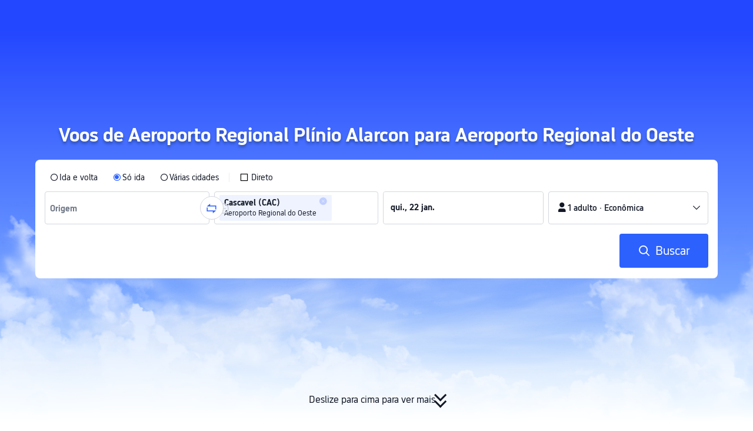

--- FILE ---
content_type: application/javascript
request_url: https://aw-s.tripcdn.com/ares/api/cc?f=locale%2Fv3%2F3302512%2Fpt-BR.js%2C%2Flocale%2Fv3%2F3302510%2Fpt-BR.js%2C%2Flocale%2Fv3%2F330143%2Fpt-BR-301.js&etagc=19dfba04f80a710a5602f5b3c7c26f87
body_size: 6268
content:
/* Concated by /ares/api/cc */

/* /locale/v3/3302512/pt-BR.js etag: "1b25bfef63594e96907e81e67234186b" */
var __SHARK_REPORT_KEY__,pageid;
(function(){try{if (location.host.toLowerCase().indexOf('localhost') < 0 &&
  location.host.toLowerCase().indexOf('.dev.') < 0 &&
  window.Worker && window.URL && window.Blob && window.Set && window.requestIdleCallback && !__SHARK_REPORT_KEY__) {
  var pageEle = document.getElementById('page_id');
  pageid = (pageEle && pageEle.value) || '';
  var _history_set = new Set(),_key_cache = [],tripHost = 'dynamic';
  if (tripHost === 'dynamic') {tripHost = (/pro_ctripwireless|ctrip_ctripwireless/.test(navigator.userAgent.toLowerCase()) || /(ctrip|ctripcorp|lvtds)\.com/.test(location.host)) ? 'https://www.ctrip.com' : 'https://www.trip.com';}
  function __SHARK_REPORT_WORKER__(tripHost) {
    var xmlHttp = new XMLHttpRequest(),xmlHttp2 = new XMLHttpRequest(),history_set = new Set(),keyinfo_cache = [],ctx = {};
    onmessage = function (e) {try{
      if (e.data.ctx) {ctx = e.data.ctx}
      if (e.data && e.data.list) {var list = e.data.list || [];for(let i=0;i<list.length;i++) {if (!history_set.has(list[i])) {keyinfo_cache.push(list[i]);history_set.add(list[i]);}}
      } else {if (history_set.size < 5000 && !history_set.has(e.data)) {keyinfo_cache.push(e.data);history_set.add(e.data);}}
    }catch(e){}};
    setInterval(function () {
      if (xmlHttp !== null && xmlHttp2 !== null && keyinfo_cache.length > 0) {
        try {
          var undefinedKeys = [], recentUsedKeys= [];
          keyinfo_cache.forEach(function (key) {if (key[0] !== '!') {recentUsedKeys.push(key);} else {undefinedKeys.push(key.substr(1));}});
          if (recentUsedKeys.length) {
            xmlHttp.open("POST", tripHost + "/m/i18n/ReportRecentUsedKey.html", true);xmlHttp.setRequestHeader("content-type", "application/json;charset=utf-8");
            if(ctx.url) xmlHttp.setRequestHeader("x-shark-url", ctx.url);if(ctx.cookie) xmlHttp.setRequestHeader("x-shark-cookie", ctx.cookie);
            xmlHttp.send(JSON.stringify(recentUsedKeys));
          }
          if (undefinedKeys.length) {
            xmlHttp2.open("POST", tripHost + "/m/i18n/ReportUndefinedKeys.html", true);xmlHttp2.setRequestHeader("content-type", "application/json;charset=utf-8");
            if(ctx.url) xmlHttp2.setRequestHeader("x-shark-url", ctx.url);if(ctx.cookie) xmlHttp2.setRequestHeader("x-shark-cookie", ctx.cookie);
            xmlHttp2.send(JSON.stringify(undefinedKeys));
          }
          keyinfo_cache = [];
        } catch(e){}
      }
    }, 5000);
  }
  var reportKeyWorker = new Worker(URL.createObjectURL(new Blob(['(' + __SHARK_REPORT_WORKER__.toString() + ')(' + "'" + tripHost + "'" + ')'])));
  var _addKey = function(key) {if (!_history_set.has(key)) {_key_cache.push(key);_history_set.add(key);}}
  var _pmKeys = function () {if (_key_cache && _key_cache.length > 0) {if(_key_cache.length < 5000) {reportKeyWorker.postMessage({list: _key_cache, ctx:{cookie:document.cookie,url:location.href}});_key_cache = [];}else{_key_cache = [];_history_set = new Set();}}}
  __SHARK_REPORT_KEY__ = {addKey: _addKey};setInterval(function(){requestIdleCallback(_pmKeys)}, 800);
}}catch(e){}})();
;(function (name, definition) {
  var LANGUAGE = {"key_home_install":"Abrir","key.agc.flighttime.search.buttoncopy":"Baixe o aplicativo para ver mais status de voo","key.agc.button.mask.buttoncopy":"Baixar o app","key_h5download_drawer_simplebutton":"Abrir no app","h5_homepage_searchworld_button":"Explore no aplicativo agora","key.agc.button.mask.titlecopy":"Veja mais detalhes no app Trip.com","key_installpop_primary_button":"؜Baixe o aplicativo","key.test.fseo.dbutton.copy":"Ganhe até 9% de desconto no app","key.train.china.h5.book.download":"Baixar","extra_service_installpop_primary_button":"Baixar o app agora","key_railcard_primary_install_button":"Download the Trip.com App to Upgrade"};
  if (!window.__SHARK_ARES_SDK_INTERNAL_RESOURCE__) {window.__SHARK_ARES_SDK_INTERNAL_RESOURCE__ = {};}
  if (!window.__SHARK_ARES_SDK_INTERNAL_RESOURCE__['i18n_3302512']) {window.__SHARK_ARES_SDK_INTERNAL_RESOURCE__['i18n_3302512'] = LANGUAGE;}
  else {
    if (typeof Object.assign !== 'function') {for (var key in LANGUAGE) {window.__SHARK_ARES_SDK_INTERNAL_RESOURCE__['i18n_3302512'][key] = LANGUAGE[key];}}
    else {window.__SHARK_ARES_SDK_INTERNAL_RESOURCE__['i18n_3302512'] = Object.assign(window.__SHARK_ARES_SDK_INTERNAL_RESOURCE__['i18n_3302512'],LANGUAGE)}
  }
  var hasDefine = typeof define === 'function' && define.amd,hasExports = typeof module !== 'undefined' && module.exports;
  if (hasDefine) {if (!window.__shark_app_defined) {define(definition);window.__shark_app_defined = true;}define('i18n_3302512', definition);}
  else if (hasExports) {module.exports = definition();} else if (this) {this[name] = definition();} else {window[name] = definition();}
})('i18n_3302512', function () {
  var LANGUAGE = window.__SHARK_ARES_SDK_INTERNAL_RESOURCE__['i18n_3302512'];
  if (typeof Proxy === 'function') {
    var LANGUAGE_PROXY = new Proxy(LANGUAGE, {
      get: function (target, property) {
        if (typeof property === 'symbol') {return property;}
        else if (property in target) {
          if(__SHARK_REPORT_KEY__){__SHARK_REPORT_KEY__.addKey("3302512|pt-BR|" + property + (pageid ? '|' + pageid : ''));}
          return target[property];
        } else {
          
          if(__SHARK_REPORT_KEY__ && property){__SHARK_REPORT_KEY__.addKey("!3302512|pt-BR|" + property + (pageid ? '|' + pageid : ''));}
          return null;
        }
      },
      set: function (target, property, value){target[property] = value;return true;}
    });
    return LANGUAGE_PROXY;
  }
  return LANGUAGE;
});
/* /locale/v3/3302510/pt-BR.js etag: "46e5167e4085c803e8b5783003c0486d" */
var __SHARK_REPORT_KEY__,pageid;
(function(){try{if (location.host.toLowerCase().indexOf('localhost') < 0 &&
  location.host.toLowerCase().indexOf('.dev.') < 0 &&
  window.Worker && window.URL && window.Blob && window.Set && window.requestIdleCallback && !__SHARK_REPORT_KEY__) {
  var pageEle = document.getElementById('page_id');
  pageid = (pageEle && pageEle.value) || '';
  var _history_set = new Set(),_key_cache = [],tripHost = 'dynamic';
  if (tripHost === 'dynamic') {tripHost = (/pro_ctripwireless|ctrip_ctripwireless/.test(navigator.userAgent.toLowerCase()) || /(ctrip|ctripcorp|lvtds)\.com/.test(location.host)) ? 'https://www.ctrip.com' : 'https://www.trip.com';}
  function __SHARK_REPORT_WORKER__(tripHost) {
    var xmlHttp = new XMLHttpRequest(),xmlHttp2 = new XMLHttpRequest(),history_set = new Set(),keyinfo_cache = [],ctx = {};
    onmessage = function (e) {try{
      if (e.data.ctx) {ctx = e.data.ctx}
      if (e.data && e.data.list) {var list = e.data.list || [];for(let i=0;i<list.length;i++) {if (!history_set.has(list[i])) {keyinfo_cache.push(list[i]);history_set.add(list[i]);}}
      } else {if (history_set.size < 5000 && !history_set.has(e.data)) {keyinfo_cache.push(e.data);history_set.add(e.data);}}
    }catch(e){}};
    setInterval(function () {
      if (xmlHttp !== null && xmlHttp2 !== null && keyinfo_cache.length > 0) {
        try {
          var undefinedKeys = [], recentUsedKeys= [];
          keyinfo_cache.forEach(function (key) {if (key[0] !== '!') {recentUsedKeys.push(key);} else {undefinedKeys.push(key.substr(1));}});
          if (recentUsedKeys.length) {
            xmlHttp.open("POST", tripHost + "/m/i18n/ReportRecentUsedKey.html", true);xmlHttp.setRequestHeader("content-type", "application/json;charset=utf-8");
            if(ctx.url) xmlHttp.setRequestHeader("x-shark-url", ctx.url);if(ctx.cookie) xmlHttp.setRequestHeader("x-shark-cookie", ctx.cookie);
            xmlHttp.send(JSON.stringify(recentUsedKeys));
          }
          if (undefinedKeys.length) {
            xmlHttp2.open("POST", tripHost + "/m/i18n/ReportUndefinedKeys.html", true);xmlHttp2.setRequestHeader("content-type", "application/json;charset=utf-8");
            if(ctx.url) xmlHttp2.setRequestHeader("x-shark-url", ctx.url);if(ctx.cookie) xmlHttp2.setRequestHeader("x-shark-cookie", ctx.cookie);
            xmlHttp2.send(JSON.stringify(undefinedKeys));
          }
          keyinfo_cache = [];
        } catch(e){}
      }
    }, 5000);
  }
  var reportKeyWorker = new Worker(URL.createObjectURL(new Blob(['(' + __SHARK_REPORT_WORKER__.toString() + ')(' + "'" + tripHost + "'" + ')'])));
  var _addKey = function(key) {if (!_history_set.has(key)) {_key_cache.push(key);_history_set.add(key);}}
  var _pmKeys = function () {if (_key_cache && _key_cache.length > 0) {if(_key_cache.length < 5000) {reportKeyWorker.postMessage({list: _key_cache, ctx:{cookie:document.cookie,url:location.href}});_key_cache = [];}else{_key_cache = [];_history_set = new Set();}}}
  __SHARK_REPORT_KEY__ = {addKey: _addKey};setInterval(function(){requestIdleCallback(_pmKeys)}, 800);
}}catch(e){}})();
;(function (name, definition) {
  var LANGUAGE = {"key.mkt.agc.newuserpack.v2.popup.subtitle.notlogged":"Faça sua reserva pelo app e economize até ${{amount}}!","JL_LANDING_DOWNLOAD_POPUP":"Japan Airlines\u0027 lounge access and Sapphire Fast Track are only available to Trip.com app users. Download the app now!","key_installpop_sub_title":"Baixe o app e crie uma conta para economizar até 15% em hotéis selecionados!","key_install_pop_btn_rewards_pack":"Resgatar agora","key.popup.nur.hometest.titlecopy":"Your exclusive deals are here! Open app now to claim!","key.mkt.agc.newuserpack.v2.popup.icontitle.notlogged":"Benefícios exclusivos do app","key.agc.popup.newuser.morecoupon":"mais códigos promocionais","key.mkt.agc.newuserpack.v2.popup.vouchersubtitle.notlogged":"Até ${{amount}}","key_UKtrain_h5_installpop_subtitle":"Download the Trip.com App now, no booking fee!","key_train_h5_installpop_subtitle":"Baixe nosso aplicativo agora e obtenha ofertas especiais!","key_install_pop_subtitle_sem_dynamic_airline":"Download the app and sign up to get exclusive {airlineName} flight deals and stay updated!","seo_app_download_top_banner_title_nodiscount":"Reserve pelo app e aproveite ofertas exclusivas","key_installpop_primary_button":"؜Baixe o aplicativo","CA_LANDINGPAGE_POPUP":"A promoção Explore a China com a Air China está disponível apenas para usuários do app do Trip.com. Baixe o app agora!","key.popup.nur.hometest.buttoncopyn":"Baixar o app","StudentZone_LANDINGPAGE_POPUP":"Os benefícios exclusivos para estudantes estão disponíveis apenas para os usuários do aplicativo. Baixe o aplicativo agora!","key_train_h5_installpop_rc_button":"Download Now","key.popup.nur.hometest.buttoncopy":"Get the app","key_flightseo_installpop_btn":"Baixar Agora","key_tnt_installpop_subtitle":"Ofertas exclusivas","key_install_pop_subtitle_rewards_pack":"Baixe o app \u003ci style\u003d\"color: #3264ff; font-weight: bold;\"\u003eTrip\u003c/i\u003e\u003ci style\u003d\"color: #ff9500; font-weight: bold;\"\u003e.\u003c/i\u003e\u003ci style\u003d\"color: #3264ff; font-weight: bold;\"\u003ecom\u003c/i\u003e para ganhar um pacote de presente no valor de até \u003ci style\u003d\"color: #ff9500; font-weight: bold; font-style: italic;\"\u003e{userworth}\u003c/i\u003e e tenha acesso a ofertas especiais!","f_home_map_desc_2":"Baixe o aplicativo para explorar e desbloquear um desconto exclusivo de até USD 20!","key_hotelseo_installpop_btn":"Baixar agora","key_install_pop_subtitle_seo_dynamic_flight2b":"Encontrou uma boa oferta de voo para {aCityName}? Obtenha mais ofertas exclusivas e informações atualizadas sobre viagens em nosso aplicativo!","key_home_install_banner_title":"Baixe o app e acesse descontos!","key_home_bookHotelsFlightsAndTrains":"Baixe o app Trip.com","key_popup_aespa_h5_title":"Ticket on Sale in APP ONLY","key_flight_appprice_installpop_btn":"Baixar app","h5_homepage_appspecial_download_banner_title":"Economize de \u003ci style\u003d\"color: #F94C86; font-weight: bold; font-style: italic;\"\u003eUSD 5\u003c/i\u003e a \u003ci style\u003d\"color: #F94C86; font-weight: bold; font-style: italic;\"\u003eUSD 10\u003c/i\u003e por pessoa em voos","h5_homepage_coinspopup_subtitle1":"{coinssubtitle}","key_install_banner_subtitle":"؜Acesse ofertas exclusivas com o aplicativo Trip.com","h5_homepage_coinspopup_title":"{coinstitle}","key_installpop_title":"Até 15% em hotéis","key.h5.install.popup.eaa.close.reading":"Fechar","appbanner_top_title":"Unbeatable prices only with the app!","MU_LANDINGPAGE_POPUP":"A promoção \"Descubra as Belezas da China\" está disponível apenas para usuários do app do Trip.com. Baixe o app agora!","key_popup_aespa_h5_calltoaction":"Download APP now","key_h5download_drawer_title":"O Trip.com fica ainda melhor no app","key_train_h5_installpop_rc_subtitle":"Enjoy 1/3 off on train travel with a digital Railcard and unlock more discounts in the Trip.com app!","h5_checkpage_appspecial_download_popup_subtitle":"Baixe o nosso app e faça login para desbloquear descontos exclusivos!","key_popup_new_user_package_title":"Brinde p/ novos usuários do app","key_H5_install_pop_checkin_subtitle2":"My Streak","key_H5_install_pop_checkin_title":"7-day Consecutive Sign-in Challenge","key_H5_install_pop_checkin_subtitle1":"Trip Coins Earned","key_home_install":"Abrir","key.popup.nur.hometest.titlecopy2":"Descontos exclusivos esperando por você no app!","key_bottomdrawer_title":"Continue With","key_tnt_installpop_title":"؜Não perca os códigos promocionais exclusivos para o aplicativo!","key_flightorder_installbottom_flight_btn":"Baixar o app","key_install_pop_subtitle_sem_dynamic_general":"Found a good deal on a flight to {aCityName}? Get exclusive deals and up-to-date travel info on our app!","h5_checkpage_appspecial_download_popup_title":"Ganhe \u003ci style\u003d\"color: #FF6F00; font-weight: bold; font-style: italic;\"\u003e{price}\u003c/i\u003e de desconto por pessoa no app Trip.com","key_train_h5_installpop_RC_title":"Digital Railcards on Trip.com App","key_install_pop_title_rewards_pack":"Resgate seu pacote de presente no valor de \u003ci style\u003d\"color: #ff9500; font-weight: bold; font-style: italic;\"\u003e{userworth}\u003c/i\u003e","key_hotelseo_installpop_subtitle":"Baixe o app e crie sua conta para economizar até 10% em hotéis com uma avaliação gratuita do nível Ouro por 30 dias!","key_UKtrain_h5_installpop_title":"Super Deals on UK Trains","key_hotelseo_installpop_title":"Associados desfrutam de até 10% de desconto","key_h5download_drawer_subtitle":"Desfrute de uma melhor experiência de leitura e acesse todos os serviços de viagem em nosso app!","key_flightseo_installpop_subtitle":"Descubra ofertas exclusivas de voos e saiba tudo com o app!","key_bottomdrawer_subtitle1":"Open","key_train_h5_installpop_title":"Reserve passagens de trem com o app do Trip.com para aproveitar os melhores preços","key.popup.nur.hometest.buttoncopy2":"Use now","h5_homepage_appspecial_download_topbanner_title_1":"Baixe o app e ganhe um desconto exclusivo de \u003ci style\u003d\"color: #FF6F00; font-weight: bold; font-style: italic;\"\u003e{price}\u003c/i\u003e por pessoa!","h5_homepage_appspecial_download_topbanner_title_2":"Economize de \u003ci style\u003d\"display: inline-block; color: #FF6F00; font-weight: bold; font-style: italic;\"\u003e{minPrice}\u003c/i\u003e a \u003ci style\u003d\"display: inline-block; color: #FF6F00; font-weight: bold; font-style: italic;\"\u003e{maxPrice}\u003c/i\u003e por pessoa em voos","key_H5_install_pop_checkin_button":"Sign in on the App","SEO_Flight_A2BCampaignPopup_CTAbutton":"Get $10 Off Now","key_install_pop_subtitle_sem_dynamic_atob":"Download our app and enjoy up to 50% flight deals on your next trip from  {dCityName} to {aCityName}!","key_flightseo_installpop_title":"Baixe o app Trip.com","key_flightseo_installpop_title_new":"Descubra ofertas exclusivas de voos","key_train_h5_installpop_button":"Baixar"};
  if (!window.__SHARK_ARES_SDK_INTERNAL_RESOURCE__) {window.__SHARK_ARES_SDK_INTERNAL_RESOURCE__ = {};}
  if (!window.__SHARK_ARES_SDK_INTERNAL_RESOURCE__['i18n_3302510']) {window.__SHARK_ARES_SDK_INTERNAL_RESOURCE__['i18n_3302510'] = LANGUAGE;}
  else {
    if (typeof Object.assign !== 'function') {for (var key in LANGUAGE) {window.__SHARK_ARES_SDK_INTERNAL_RESOURCE__['i18n_3302510'][key] = LANGUAGE[key];}}
    else {window.__SHARK_ARES_SDK_INTERNAL_RESOURCE__['i18n_3302510'] = Object.assign(window.__SHARK_ARES_SDK_INTERNAL_RESOURCE__['i18n_3302510'],LANGUAGE)}
  }
  var hasDefine = typeof define === 'function' && define.amd,hasExports = typeof module !== 'undefined' && module.exports;
  if (hasDefine) {if (!window.__shark_app_defined) {define(definition);window.__shark_app_defined = true;}define('i18n_3302510', definition);}
  else if (hasExports) {module.exports = definition();} else if (this) {this[name] = definition();} else {window[name] = definition();}
})('i18n_3302510', function () {
  var LANGUAGE = window.__SHARK_ARES_SDK_INTERNAL_RESOURCE__['i18n_3302510'];
  if (typeof Proxy === 'function') {
    var LANGUAGE_PROXY = new Proxy(LANGUAGE, {
      get: function (target, property) {
        if (typeof property === 'symbol') {return property;}
        else if (property in target) {
          if(__SHARK_REPORT_KEY__){__SHARK_REPORT_KEY__.addKey("3302510|pt-BR|" + property + (pageid ? '|' + pageid : ''));}
          return target[property];
        } else {
          
          if(__SHARK_REPORT_KEY__ && property){__SHARK_REPORT_KEY__.addKey("!3302510|pt-BR|" + property + (pageid ? '|' + pageid : ''));}
          return null;
        }
      },
      set: function (target, property, value){target[property] = value;return true;}
    });
    return LANGUAGE_PROXY;
  }
  return LANGUAGE;
});
/* /locale/v3/330143/pt-BR-301.js etag: "8ac56624e0fa9fb1153a6884de480603" */
var __SHARK_REPORT_KEY__,pageid;
(function(){try{if (location.host.toLowerCase().indexOf('localhost') < 0 &&
  location.host.toLowerCase().indexOf('.dev.') < 0 &&
  window.Worker && window.URL && window.Blob && window.Set && window.requestIdleCallback && !__SHARK_REPORT_KEY__) {
  var pageEle = document.getElementById('page_id');
  pageid = (pageEle && pageEle.value) || '';
  var _history_set = new Set(),_key_cache = [],tripHost = 'dynamic';
  if (tripHost === 'dynamic') {tripHost = (/pro_ctripwireless|ctrip_ctripwireless/.test(navigator.userAgent.toLowerCase()) || /(ctrip|ctripcorp|lvtds|ctripins)\.com/.test(location.host)) ? 'https://www.ctrip.com' : 'https://www.trip.com';}
  function __SHARK_REPORT_WORKER__(tripHost) {
    var xmlHttp = new XMLHttpRequest(),xmlHttp2 = new XMLHttpRequest(),history_set = new Set(),keyinfo_cache = [],ctx = {};
    onmessage = function (e) {try{
      if (e.data.ctx) {ctx = e.data.ctx}
      if (e.data && e.data.list) {var list = e.data.list || [];for(let i=0;i<list.length;i++) {if (!history_set.has(list[i])) {keyinfo_cache.push(list[i]);history_set.add(list[i]);}}
      } else {if (history_set.size < 5000 && !history_set.has(e.data)) {keyinfo_cache.push(e.data);history_set.add(e.data);}}
    }catch(e){}};
    setInterval(function () {
      if (xmlHttp !== null && xmlHttp2 !== null && keyinfo_cache.length > 0) {
        try {
          var undefinedKeys = [], recentUsedKeys= [];
          keyinfo_cache.forEach(function (key) {if (key[0] !== '!') {recentUsedKeys.push(key);} else {undefinedKeys.push(key.substr(1));}});
          if (recentUsedKeys.length) {
            xmlHttp.open("POST", tripHost + "/m/i18n/ReportRecentUsedKey.html", true);xmlHttp.setRequestHeader("content-type", "application/json;charset=utf-8");
            if(ctx.url) xmlHttp.setRequestHeader("x-shark-url", ctx.url);if(ctx.cookie) xmlHttp.setRequestHeader("x-shark-cookie", ctx.cookie);
            xmlHttp.send(JSON.stringify(recentUsedKeys));
          }
          if (undefinedKeys.length) {
            xmlHttp2.open("POST", tripHost + "/m/i18n/ReportUndefinedKeys.html", true);xmlHttp2.setRequestHeader("content-type", "application/json;charset=utf-8");
            if(ctx.url) xmlHttp2.setRequestHeader("x-shark-url", ctx.url);if(ctx.cookie) xmlHttp2.setRequestHeader("x-shark-cookie", ctx.cookie);
            xmlHttp2.send(JSON.stringify(undefinedKeys));
          }
          keyinfo_cache = [];
        } catch(e){}
      }
    }, 5000);
  }
  var reportKeyWorker = new Worker(URL.createObjectURL(new Blob(['(' + __SHARK_REPORT_WORKER__.toString() + ')(' + "'" + tripHost + "'" + ')'])));
  var _addKey = function(key) {if (!_history_set.has(key)) {_key_cache.push(key);_history_set.add(key);}}
  var _pmKeys = function () {if (_key_cache && _key_cache.length > 0) {if(_key_cache.length < 5000) {reportKeyWorker.postMessage({list: _key_cache, ctx:{cookie:document.cookie,url:location.href}});_key_cache = [];}else{_key_cache = [];_history_set = new Set();}}}
  __SHARK_REPORT_KEY__ = {addKey: _addKey};setInterval(function(){requestIdleCallback(_pmKeys)}, 800);
}}catch(e){}})();
;(function (name, definition) {
  var LANGUAGE = {"resx.onlineflightresource.labeltext_inputprompt_city_depart":"Origem","key.home.bundle.chooseCity":"Selecione uma cidade para pesquisar voo + hotel","key.searchPartial.passengerI18n.maxInfantTipI18n":"Limite de 4 bebês por reserva. Para bebês adicionais, faça outra reserva na Trip.com.","resx.onlineflightresource.flight_please_provide_departure_city":"Adicionar local de origem","key.searchPartial.cabinI18n.businessAndFirstLabel":"Executiva/Primeira","key.home.searchform.psg.number.pluralsuffix.other":"{0} passageiros","key.h5DatePicker.tapDoneI18n":"Toque em \"Feito\"","resx.onlineflightresource.flight_home_class_economy":"Econômica","Flight_Home_LeastpassengerCountTip":"Selecione pelo menos um passageiro","key.map.title":"Procurando ideias de viagem?","resx.onlineflightresource.labeltext_ymd":"Escolher data","Flight_Search_ManyTravellers":"{0} passageiros","resx.onlineflightresource.labeltext_price_from":"de","Flight_Book_Done":"Pronto","key.map.linkTitle":"Explorar mapa","key.flight.searchForm.passengerCountI18n.child":"{0} criança","key.searchPartial.flightmsg.fuzzyCityLimitTip":"O nº máximo de cidades de partida e destino é {0}","key.searchPartial.flightmsg.provideFlightNoTip":"Insira o número do voo","key.searchform.poi.nearbyAirport":"Próximo","key.searchPartial.passengerI18n.krAdtAge":"12 anos ou mais (13 anos ou mais para voos domésticos)","key.home.searchform.date.depart":"Ida","key.flight.searchForm.reservationLabel":"Consultar agora","Flight_Home_Passengers_OneAdult":"1 adulto","Flight_Home_Passengers_ManyAdult":"{0} adultos","key.searchPartial.passengerI18n.jpInfAge":"8 dias a 1 ano (8 dias a 2 anos para voos domésticos)","key.searchform.date.fromDateToDate":"{0}-{1}","key.h5DatePicker.returnI18n":"Voo de volta","key.searchPartial.flightmsg.sameCityTip":"Você não pode inserir {0} como cidade de partida e chegada","key.flight.searchForm.andMorePlaceholder":"Adicionar mais","resx.onlineflightresource.flight_list_mtmsg":"Apenas dois trechos para voos domésticos podem ser reservados de uma vez. Reserve trechos de voo adicionais separadamente.","Flight_Home_Passengers_ManyChild":"{0} crianças","key.searchPartial.passengerI18n.maxAdtChdTipI18n":"Limite de 9 adultos/crianças por reserva. Para adultos/crianças adicionais, faça outra reserva na Trip.com.","key.searchPartial.passengerI18n.jpChdAge":"2 a 11 anos (3 a 11 anos para voos domésticos)","key.searchPartial.cabinI18n.economyAndSuperEconomyLabel":"Econômica/Econômica premium","return_date":"Forneça a data de volta","Flight_Home_CabinClassTravelers":"Classe e passageiros","key.home.searchform.poi.leaveFrom":"Partindo de","Flight_Home_Passengers_Adult_Age":"12 anos ou mais","Flight_Home_Passengers_Adult":"Adultos","key.searchform.datepicker.btn":"OK","key.searchPartial.passengerI18n.krChdAge":"2 a 11 anos (2 a 12 anos para voos domésticos)","key.searchPartial.passengerI18n.jpAdtAge":"12 anos ou mais","key.flight.searchForm.airCharterLimitI18n":"Must be between 1 and 50","resx.onlineflightresource.flight_book_accuratepassengercount":"Selecione o número exato de passageiros para ver os melhores preços","key.search.calendar.lowPriceDesc":"Todas as datas estão no horário local. Os preços são por passagem de adulto em R$.","resx.onlineflightresource.v4_flight_query_depart":"Ida","key.searchPartial.flightmsg.correct_city_name":"Informe um nome válido de cidade ou aeroporto","resx.onlineflightresource.flight_home_fligttype_m_sort":"Várias cidades","key.flight.searchForm.travelersLabel":"Passengers","resx.onlineflightresource.labeltext_inputprompt_city":"Cidade ou aeroporto","key.bundle.tip":"Economize mais ao reservar juntos","key.h5DatePicker.selectReturnI18n":"Selecione a data de retorno","depart_date":"Forneça uma data de partida","resx.onlineflightresource.v4_flight_search_maximumofoneinfant_tip":"Cada adulto só pode acompanhar, no máximo, 1 bebê.","key.home.searchform.poi.searchHistory":"Histórico de pesquisas","resx.onlineflightresource.flight_query_from":"De","key.flight.searchForm.limit.economy":"Você só pode procurar passagens da classe econômica quando ainda não selecionou a localização de partida ou de chegada.","key.h5DatePicker.localDateTips":"Todos os horários de partida e chegada correspondem ao horário local","same_city":"A cidade de partida e a cidade de chegada não podem ser iguais.","key.searchform.search.nobundle.btn":"OK","Flight_Home_Passengers_Infant_Age":"Menos de 2 anos","Flight_PoiSearch_NotFound":"O nome da cidade que você digitou não foi encontrado","key.flight.poi.distanceToI18n":"A {0} km de {1}","key.home.searchform.btn.flightHotel":"Voo + hotel","key.searchform.a11yI18n.calendarI18n":"De ${0} a ${1}","Flight_Home_Passengers_Infant":"Bebês (sem assento)","resx.onlineflightresource.flight_query_return":"Volta","key.searchform.a11yI18n.switchbtnI18n":"Inverter aeroporto ou cidade de origem e aeroporto ou cidade de destino","Flight_Home_Passengers_Child":"Crianças","resx.onlineflightresource.v4_flight_search_unaccompaniedinfants_tip":"Bebês devem ser acompanhados por um adulto durante o voo.","key.flight.searchForm.anywhereLabel":"Qualquer lugar","key.list.searchform.sameCityTipI18n":"Selecione cidades diferentes para partida e chegada.","key.searchform.search.nobundle.tips":"Infelizmente, pacotes de voo + hotel não estão disponíveis para esta rota. Portanto, o voo e o hotel devem ser reservados separadamente.","key.flight.searchForm.anytimeLabel":"Qualquer data","Flight_Book_Passengers":"Passageiros","key.searchPartial.passengerI18n.krInfAge":"14 dias a 1 ano (7 dias a 1 ano para voos domésticos)","resx.onlineflightresource.flight_home_fligttype_d":"Ida e volta","Flight_Home_Passengers_OneChild":"1 criança","resx.onlineflightresource.flight_home_class_super_economy":"Econômica premium","key.home.searchform.btn.confirm":"Concluído","key.home.searchform.title":"Encontre ofertas de voos baratos","key.flight.searchForm.passengerCountI18n.infant.pluralsuffix.other":"{0} bebês","resx.onlineflightresource.flight_home_class_first":"Primeira classe","resx.onlineflightresource.v4_flight_searchbox_search":"Buscar","key.searchform.psg.drawer.title":"Passageiros e Classe","Flight_PoiSearch_Nearby_Label":"Próximo","key.flight.poi.recentSearches":"Buscas recentes","key.searchFormI18n.calendarI18n.rdate":"Voo de volta","key.bundle.title":"Voo + hotel","key.home.searchform.date.return":"Volta","key.flight.poi.currentLocation":"Localização atual","key.searchform.psg.drawer.cabinTitle":"Classe","resx.onlineflightresource.v4_flight_search_maxninepassengers_tip":"Limite de 9 passageiros por reserva. Para passageiros adicionais, faça outra reserva na Trip.com.","key.searchPartial.flightmsg.date_err2":"A data de partida não pode ser anterior a hoje","key.flight.searchForm.passengerCountI18n.adult.pluralsuffix.other":"{0} adultos","resx.onlineflightresource.flight_home_addanotherflight":"Adicionar outro voo","key.searchPartial.flightmsg.date_err3":"Não é possível buscar datas superiores a 1 ano a partir de hoje","resx.onlineflightresource.labeltext_inputprompt_city_arrival":"Destino","key.searchform.a11yI18n.delI18n":"Remover","Flight_Search_ZeroTraveller":"{0} passageiro","key.searchPartial.flightmsg.date_err4":"A data de retorno não pode ser anterior à data de partida","Flight_PoiSearch_AllAirports":"(Todos os aeroportos)","key.searchPartial.flightmsg.fltmult_err1":"A cidade de partida do segundo segmento deve ser igual à cidade de chegada do primeiro segmento","key.flight.searchForm.passengerCountI18n.child.pluralsuffix.other":"{0} crianças","key.flight.searchForm.passengerCountI18n.infant":"{0} bebê","Flight_Home_Passengers_Child_Age":"2 a 11 anos","Flight_Home_Passengers_ManyInfant":"{0} bebês","key.searchform.a11yI18n.arriveI18n":"Aeroporto ou cidade de destino","resx.onlineflightresource.labeltext_allairport":"Todos os aeroportos","resx.onlineflightresource.flight_home_fligttype_s":"Só ida","key.home.searchform.poi.anywhereContent":"Obtenha inspiração para viagens","resx.onlineflightresource.flight_home_class_business":"Executiva","resx.onlineflightresource.flight_home_class":"Classe","key.flight.searchForm.passengerCountI18n.adult":"{0} adulto","key.searchform.psg.drawer.confirm":"Confirmar","key.searchPartial.passenger.minoneadult_tip":"Para reservar passagens para crianças ou bebês separadamente, entre em contato com a companhia aérea. Caso já tenha passagens para adultos reservadas na Trip.com para uma companhia aérea que não seja low cost e queira adicionar passagens para crianças/bebês, contate nosso atendimento ao cliente.","resx.onlineflightresource.v4_flight_search_maximumoftwochildren_tip":"Cada adulto só pode acompanhar, no máximo, 2 crianças.","resx.onlineflightresource.flight_query_to":"Para","key.home.searchform.psg.number":"{0} passageiro","resx.onlineflightresource.v4_flight_search_unaccompaniedchildren_tip":"Crianças e bebês devem ser acompanhados por um adulto durante o voo. Se estiverem desacompanhados, as passagens precisam ser reservadas diretamente com a companhia aérea.","key.searchPartial.flightmsg.provideCorrectFlightNoTip":"Insira um número de voo válido (por exemplo, CZ1235)","resx.onlineflightresource.flight_home_nonstoponly":"Direto","key.h5DatePicker.primaryButtonTxt":"Feito","resx.onlineflightresource.flight_please_provide_arrival_city":"Insira a cidade de chegada.","key.home.searchform.poi.goingTo":"Destino","key.searchform.a11yI18n.departI18n":"Aeroporto ou cidade de origem","key.searchform.date.waitReturnDate":"--","Flight_Home_Passengers_OneInfant":"1 bebê","infError":"O número de bebês não pode ser maior que o número de adultos"};
  if (!window.__SHARK_ARES_SDK_INTERNAL_RESOURCE__) {window.__SHARK_ARES_SDK_INTERNAL_RESOURCE__ = {};}
  if (!window.__SHARK_ARES_SDK_INTERNAL_RESOURCE__['i18n_330143']) {window.__SHARK_ARES_SDK_INTERNAL_RESOURCE__['i18n_330143'] = LANGUAGE;}
  else {
    if (typeof Object.assign !== 'function') {for (var key in LANGUAGE) {window.__SHARK_ARES_SDK_INTERNAL_RESOURCE__['i18n_330143'][key] = LANGUAGE[key];}}
    else {window.__SHARK_ARES_SDK_INTERNAL_RESOURCE__['i18n_330143'] = Object.assign(window.__SHARK_ARES_SDK_INTERNAL_RESOURCE__['i18n_330143'],LANGUAGE)}
  }
  var hasDefine = typeof define === 'function' && define.amd,hasExports = typeof module !== 'undefined' && module.exports;
  if (hasDefine) {if (!window.__shark_app_defined) {define(definition);window.__shark_app_defined = true;}define('i18n_330143', definition);}
  else if (hasExports) {module.exports = definition();} else if (this) {this[name] = definition();} else {window[name] = definition();}
})('i18n_330143', function () {
  var LANGUAGE = window.__SHARK_ARES_SDK_INTERNAL_RESOURCE__['i18n_330143'];
  if (typeof Proxy === 'function') {
    var LANGUAGE_PROXY = new Proxy(LANGUAGE, {
      get: function (target, property) {
        if (typeof property === 'symbol') {return property;}
        else if (property in target) {
          if(__SHARK_REPORT_KEY__){__SHARK_REPORT_KEY__.addKey("330143|pt-BR|" + property + (pageid ? '|' + pageid : ''));}
          return target[property];
        } else {
          
          if(__SHARK_REPORT_KEY__ && property){__SHARK_REPORT_KEY__.addKey("!330143|pt-BR|" + property + (pageid ? '|' + pageid : ''));}
          return null;
        }
      },
      set: function (target, property, value){target[property] = value;return true;}
    });
    return LANGUAGE_PROXY;
  }
  return LANGUAGE;
});